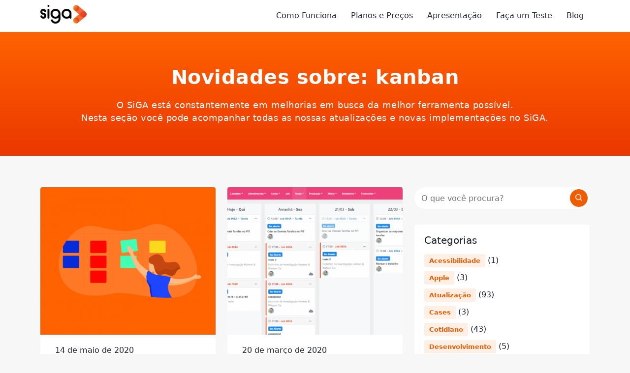

--- FILE ---
content_type: text/html; charset=UTF-8
request_url: https://www.sigasw.com.br/tag/kanban/
body_size: 11376
content:
<!DOCTYPE html>
<html lang="pt-BR">
  <head>
    <meta charset="utf-8">
    <meta http-equiv="X-UA-Compatible" content="IE=edge">
    <meta name="viewport" content="width=device-width, initial-scale=1">
    <title>Arquivos sobre kanban - SiGA</title>
    <!--[if lt IE 9]>
      <script src="https://oss.maxcdn.com/html5shiv/3.7.2/html5shiv.min.js"></script>
      <script src="https://oss.maxcdn.com/respond/1.4.2/respond.min.js"></script>
    <![endif]-->
    <meta name='robots' content='index, follow, max-image-preview:large, max-snippet:-1, max-video-preview:-1' />

	<!-- This site is optimized with the Yoast SEO plugin v26.6 - https://yoast.com/wordpress/plugins/seo/ -->
	<meta name="description" content="Artigos sobre kanban | No blog do SiGA você encontra dicas e novidades sobre gestão, finanças para ajudar seu negócio!" />
	<meta property="og:locale" content="pt_BR" />
	<meta property="og:type" content="article" />
	<meta property="og:title" content="Arquivos sobre kanban - SiGA" />
	<meta property="og:description" content="Artigos sobre kanban | No blog do SiGA você encontra dicas e novidades sobre gestão, finanças para ajudar seu negócio!" />
	<meta property="og:url" content="https://siga-site.appspot.com/tag/kanban/" />
	<meta property="og:site_name" content="SiGA" />
	<meta name="twitter:card" content="summary_large_image" />
	<meta name="twitter:site" content="@ZanshinSoftware" />
	<script type="application/ld+json" class="yoast-schema-graph">{"@context":"https://schema.org","@graph":[{"@type":"CollectionPage","@id":"https://siga-site.appspot.com/tag/kanban/","url":"https://siga-site.appspot.com/tag/kanban/","name":"Arquivos sobre kanban - SiGA","isPartOf":{"@id":"https://www.sistemaparapropaganda.com.br/#website"},"primaryImageOfPage":{"@id":"https://siga-site.appspot.com/tag/kanban/#primaryimage"},"image":{"@id":"https://siga-site.appspot.com/tag/kanban/#primaryimage"},"thumbnailUrl":"https://storage.googleapis.com/siga-site.appspot.com/1/2020/05/kanban-1000-x-580.png","description":"Artigos sobre kanban | No blog do SiGA você encontra dicas e novidades sobre gestão, finanças para ajudar seu negócio!","breadcrumb":{"@id":"https://siga-site.appspot.com/tag/kanban/#breadcrumb"},"inLanguage":"pt-BR"},{"@type":"ImageObject","inLanguage":"pt-BR","@id":"https://siga-site.appspot.com/tag/kanban/#primaryimage","url":"https://storage.googleapis.com/siga-site.appspot.com/1/2020/05/kanban-1000-x-580.png","contentUrl":"https://storage.googleapis.com/siga-site.appspot.com/1/2020/05/kanban-1000-x-580.png","width":1000,"height":580},{"@type":"BreadcrumbList","@id":"https://siga-site.appspot.com/tag/kanban/#breadcrumb","itemListElement":[{"@type":"ListItem","position":1,"name":"Início","item":"https://www.sistemaparapropaganda.com.br/"},{"@type":"ListItem","position":2,"name":"kanban"}]},{"@type":"WebSite","@id":"https://www.sistemaparapropaganda.com.br/#website","url":"https://www.sistemaparapropaganda.com.br/","name":"SiGA","description":"Sistema para Gestão de Agências","publisher":{"@id":"https://www.sistemaparapropaganda.com.br/#organization"},"potentialAction":[{"@type":"SearchAction","target":{"@type":"EntryPoint","urlTemplate":"https://www.sistemaparapropaganda.com.br/?s={search_term_string}"},"query-input":{"@type":"PropertyValueSpecification","valueRequired":true,"valueName":"search_term_string"}}],"inLanguage":"pt-BR"},{"@type":"Organization","@id":"https://www.sistemaparapropaganda.com.br/#organization","name":"Zanshin Software","url":"https://www.sistemaparapropaganda.com.br/","logo":{"@type":"ImageObject","inLanguage":"pt-BR","@id":"https://www.sistemaparapropaganda.com.br/#/schema/logo/image/","url":"https://storage.googleapis.com/siga-site.appspot.com/1/2020/03/Logo-da-Zanshin-Software.png","contentUrl":"https://storage.googleapis.com/siga-site.appspot.com/1/2020/03/Logo-da-Zanshin-Software.png","width":600,"height":141,"caption":"Zanshin Software"},"image":{"@id":"https://www.sistemaparapropaganda.com.br/#/schema/logo/image/"},"sameAs":["https://www.facebook.com/sigasw/","https://x.com/ZanshinSoftware","https://www.instagram.com/sigasw/","https://www.linkedin.com/company/zanshin-software/","https://www.youtube.com/channel/UCKNsruY5FWIfAb9ELIlTAMQ"]}]}</script>
	<!-- / Yoast SEO plugin. -->


<link rel='dns-prefetch' href='//www.sigasw.com.br' />
<link rel="alternate" type="application/rss+xml" title="Feed de tag para SiGA &raquo; kanban" href="https://www.sigasw.com.br/tag/kanban/feed/" />
<style id='wp-img-auto-sizes-contain-inline-css' type='text/css'>
img:is([sizes=auto i],[sizes^="auto," i]){contain-intrinsic-size:3000px 1500px}
/*# sourceURL=wp-img-auto-sizes-contain-inline-css */
</style>
<style id='classic-theme-styles-inline-css' type='text/css'>
/*! This file is auto-generated */
.wp-block-button__link{color:#fff;background-color:#32373c;border-radius:9999px;box-shadow:none;text-decoration:none;padding:calc(.667em + 2px) calc(1.333em + 2px);font-size:1.125em}.wp-block-file__button{background:#32373c;color:#fff;text-decoration:none}
/*# sourceURL=/wp-includes/css/classic-themes.min.css */
</style>
<link rel='stylesheet' id='cookie-law-info-css' href='https://www.sigasw.com.br/wp-content/plugins/cookie-law-info/legacy/public/css/cookie-law-info-public.css?ver=3.3.9.1' type='text/css' media='all' />
<link rel='stylesheet' id='cookie-law-info-gdpr-css' href='https://www.sigasw.com.br/wp-content/plugins/cookie-law-info/legacy/public/css/cookie-law-info-gdpr.css?ver=3.3.9.1' type='text/css' media='all' />
<link rel='stylesheet' id='blog-css' href='https://www.sigasw.com.br/wp-content/themes/siga-2020/assets/blog.css?ver=1.0' type='text/css' media='all' />
<script type="text/javascript" src="https://www.sigasw.com.br/wp-includes/js/jquery/jquery.min.js?ver=3.7.1" id="jquery-core-js"></script>
<script type="text/javascript" src="https://www.sigasw.com.br/wp-includes/js/jquery/jquery-migrate.min.js?ver=3.4.1" id="jquery-migrate-js"></script>
<script type="text/javascript" id="cookie-law-info-js-extra">
/* <![CDATA[ */
var Cli_Data = {"nn_cookie_ids":[],"cookielist":[],"non_necessary_cookies":[],"ccpaEnabled":"","ccpaRegionBased":"","ccpaBarEnabled":"","strictlyEnabled":["necessary","obligatoire"],"ccpaType":"gdpr","js_blocking":"1","custom_integration":"","triggerDomRefresh":"","secure_cookies":""};
var cli_cookiebar_settings = {"animate_speed_hide":"500","animate_speed_show":"500","background":"#FFF","border":"#b1a6a6c2","border_on":"","button_1_button_colour":"#f05c00","button_1_button_hover":"#c04a00","button_1_link_colour":"#fff","button_1_as_button":"1","button_1_new_win":"","button_2_button_colour":"#333","button_2_button_hover":"#292929","button_2_link_colour":"#444","button_2_as_button":"","button_2_hidebar":"","button_3_button_colour":"#3566bb","button_3_button_hover":"#2a5296","button_3_link_colour":"#fff","button_3_as_button":"1","button_3_new_win":"","button_4_button_colour":"#000","button_4_button_hover":"#000000","button_4_link_colour":"#333333","button_4_as_button":"","button_7_button_colour":"#61a229","button_7_button_hover":"#4e8221","button_7_link_colour":"#fff","button_7_as_button":"1","button_7_new_win":"","font_family":"inherit","header_fix":"","notify_animate_hide":"1","notify_animate_show":"","notify_div_id":"#cookie-law-info-bar","notify_position_horizontal":"right","notify_position_vertical":"bottom","scroll_close":"","scroll_close_reload":"","accept_close_reload":"","reject_close_reload":"","showagain_tab":"","showagain_background":"#fff","showagain_border":"#000","showagain_div_id":"#cookie-law-info-again","showagain_x_position":"100px","text":"#333333","show_once_yn":"","show_once":"10000","logging_on":"","as_popup":"","popup_overlay":"1","bar_heading_text":"","cookie_bar_as":"widget","popup_showagain_position":"bottom-right","widget_position":"left"};
var log_object = {"ajax_url":"https://www.sigasw.com.br/wp-admin/admin-ajax.php"};
//# sourceURL=cookie-law-info-js-extra
/* ]]> */
</script>
<script type="text/javascript" src="https://www.sigasw.com.br/wp-content/plugins/cookie-law-info/legacy/public/js/cookie-law-info-public.js?ver=3.3.9.1" id="cookie-law-info-js"></script>
<link rel="https://api.w.org/" href="https://www.sigasw.com.br/wp-json/" /><link rel="alternate" title="JSON" type="application/json" href="https://www.sigasw.com.br/wp-json/wp/v2/tags/98" /><link rel="EditURI" type="application/rsd+xml" title="RSD" href="https://www.sigasw.com.br/xmlrpc.php?rsd" />
<meta name="generator" content="WordPress 6.9" />
<link rel="canonical" href="https://sigasw.com.br/tag/kanban" />
<!-- Não existe versão amphtml disponível para essa URL. -->
    
  <script type="application/ld+json">
    [
    {
        "@context": "https://schema.org",
        "@type": "AboutPage",
        "name": "Sobre a Zanshin Software e o sistema SiGA",
        "description": "A Zanshin Software desenvolve soluções que simplificam a gestão do seu negócio desde 2005. Nosso principal produto é o SiGA — um sistema de gestão para agências de publicidade que une controle de Jobs, Tarefas, Mídia, Produção e Financeiro em uma única plataforma.",
        "url": "https://sigasw.com.br",
        "mainEntity": {
            "@type": "Organization",
            "name": "Zanshin Software",
            "url": "https://zanshinsoftware.com",
            "brand": {
                "@type": "Brand",
                "name": "SiGA"
            },
            "sameAs": [
                "https://www.facebook.com/sigasw",
                "https://www.instagram.com/sigasw",
                "https://www.linkedin.com/company/zanshin-software/",
                "https://x.com/ZanshinSoftware/"
            ]
        }
    },
    {
        "@context": "https://schema.org",
        "@type": "Product",
        "brand": "SiGA",
        "name": "Sistema de Gestão para Agências de Publicidade e Propaganda - SiGA.",
        "image": "https://www.sigasw.com.br/wp-content/themes/siga-2020/assets/images/brand.jpg",
        "description": "Sistema de Gestão para Agências de Publicidade, Comunicação e Marketing. Gerencie Jobs, Tarefas, Mídia, Produção e Financeiro em um só lugar. Teste gratuitamente por 15 dias, sem restrições.",
        "aggregateRating": {
            "@type": "AggregateRating",
            "ratingValue": "5",
            "reviewCount": "5"
        }
    }
]  </script>
    
    <!-- Global site tag (gtag.js) - Google Ads: 1056706917 -->
<script async src="https://www.googletagmanager.com/gtag/js?id=AW-1056706917"></script>
<script>
  window.dataLayer = window.dataLayer || [];
  function gtag(){dataLayer.push(arguments);}
  gtag('js', new Date());

  gtag('config', 'AW-1056706917');
</script>
<!-- End Global site tag (gtag.js) - Google Ads: 1056706917 -->
    <!-- Google tag (gtag.js) -->
<script async src="https://www.googletagmanager.com/gtag/js?id=G-C9Q62SSHP2"></script>
<script>
  window.dataLayer = window.dataLayer || [];
  function gtag(){dataLayer.push(arguments);}
  gtag('js', new Date());

  gtag('config', 'G-C9Q62SSHP2');
</script>
    <!-- Facebook Pixel Code -->
<script>
  !function(f,b,e,v,n,t,s)
  {if(f.fbq)return;n=f.fbq=function(){n.callMethod?
  n.callMethod.apply(n,arguments):n.queue.push(arguments)};
  if(!f._fbq)f._fbq=n;n.push=n;n.loaded=!0;n.version='2.0';
  n.queue=[];t=b.createElement(e);t.async=!0;
  t.src=v;s=b.getElementsByTagName(e)[0];
  s.parentNode.insertBefore(t,s)}(window, document,'script',
  'https://connect.facebook.net/en_US/fbevents.js');
  fbq('init', '1004075389646408');
  fbq('track', 'PageView');
</script>
<noscript><img height="1" width="1" style="display:none" src="https://www.facebook.com/tr?id=1004075389646408&ev=PageView&noscript=1" /></noscript>
<!-- End Facebook Pixel Code -->
  <style id='global-styles-inline-css' type='text/css'>
:root{--wp--preset--aspect-ratio--square: 1;--wp--preset--aspect-ratio--4-3: 4/3;--wp--preset--aspect-ratio--3-4: 3/4;--wp--preset--aspect-ratio--3-2: 3/2;--wp--preset--aspect-ratio--2-3: 2/3;--wp--preset--aspect-ratio--16-9: 16/9;--wp--preset--aspect-ratio--9-16: 9/16;--wp--preset--color--black: #000000;--wp--preset--color--cyan-bluish-gray: #abb8c3;--wp--preset--color--white: #ffffff;--wp--preset--color--pale-pink: #f78da7;--wp--preset--color--vivid-red: #cf2e2e;--wp--preset--color--luminous-vivid-orange: #ff6900;--wp--preset--color--luminous-vivid-amber: #fcb900;--wp--preset--color--light-green-cyan: #7bdcb5;--wp--preset--color--vivid-green-cyan: #00d084;--wp--preset--color--pale-cyan-blue: #8ed1fc;--wp--preset--color--vivid-cyan-blue: #0693e3;--wp--preset--color--vivid-purple: #9b51e0;--wp--preset--gradient--vivid-cyan-blue-to-vivid-purple: linear-gradient(135deg,rgb(6,147,227) 0%,rgb(155,81,224) 100%);--wp--preset--gradient--light-green-cyan-to-vivid-green-cyan: linear-gradient(135deg,rgb(122,220,180) 0%,rgb(0,208,130) 100%);--wp--preset--gradient--luminous-vivid-amber-to-luminous-vivid-orange: linear-gradient(135deg,rgb(252,185,0) 0%,rgb(255,105,0) 100%);--wp--preset--gradient--luminous-vivid-orange-to-vivid-red: linear-gradient(135deg,rgb(255,105,0) 0%,rgb(207,46,46) 100%);--wp--preset--gradient--very-light-gray-to-cyan-bluish-gray: linear-gradient(135deg,rgb(238,238,238) 0%,rgb(169,184,195) 100%);--wp--preset--gradient--cool-to-warm-spectrum: linear-gradient(135deg,rgb(74,234,220) 0%,rgb(151,120,209) 20%,rgb(207,42,186) 40%,rgb(238,44,130) 60%,rgb(251,105,98) 80%,rgb(254,248,76) 100%);--wp--preset--gradient--blush-light-purple: linear-gradient(135deg,rgb(255,206,236) 0%,rgb(152,150,240) 100%);--wp--preset--gradient--blush-bordeaux: linear-gradient(135deg,rgb(254,205,165) 0%,rgb(254,45,45) 50%,rgb(107,0,62) 100%);--wp--preset--gradient--luminous-dusk: linear-gradient(135deg,rgb(255,203,112) 0%,rgb(199,81,192) 50%,rgb(65,88,208) 100%);--wp--preset--gradient--pale-ocean: linear-gradient(135deg,rgb(255,245,203) 0%,rgb(182,227,212) 50%,rgb(51,167,181) 100%);--wp--preset--gradient--electric-grass: linear-gradient(135deg,rgb(202,248,128) 0%,rgb(113,206,126) 100%);--wp--preset--gradient--midnight: linear-gradient(135deg,rgb(2,3,129) 0%,rgb(40,116,252) 100%);--wp--preset--font-size--small: 13px;--wp--preset--font-size--medium: 20px;--wp--preset--font-size--large: 36px;--wp--preset--font-size--x-large: 42px;--wp--preset--spacing--20: 0.44rem;--wp--preset--spacing--30: 0.67rem;--wp--preset--spacing--40: 1rem;--wp--preset--spacing--50: 1.5rem;--wp--preset--spacing--60: 2.25rem;--wp--preset--spacing--70: 3.38rem;--wp--preset--spacing--80: 5.06rem;--wp--preset--shadow--natural: 6px 6px 9px rgba(0, 0, 0, 0.2);--wp--preset--shadow--deep: 12px 12px 50px rgba(0, 0, 0, 0.4);--wp--preset--shadow--sharp: 6px 6px 0px rgba(0, 0, 0, 0.2);--wp--preset--shadow--outlined: 6px 6px 0px -3px rgb(255, 255, 255), 6px 6px rgb(0, 0, 0);--wp--preset--shadow--crisp: 6px 6px 0px rgb(0, 0, 0);}:where(.is-layout-flex){gap: 0.5em;}:where(.is-layout-grid){gap: 0.5em;}body .is-layout-flex{display: flex;}.is-layout-flex{flex-wrap: wrap;align-items: center;}.is-layout-flex > :is(*, div){margin: 0;}body .is-layout-grid{display: grid;}.is-layout-grid > :is(*, div){margin: 0;}:where(.wp-block-columns.is-layout-flex){gap: 2em;}:where(.wp-block-columns.is-layout-grid){gap: 2em;}:where(.wp-block-post-template.is-layout-flex){gap: 1.25em;}:where(.wp-block-post-template.is-layout-grid){gap: 1.25em;}.has-black-color{color: var(--wp--preset--color--black) !important;}.has-cyan-bluish-gray-color{color: var(--wp--preset--color--cyan-bluish-gray) !important;}.has-white-color{color: var(--wp--preset--color--white) !important;}.has-pale-pink-color{color: var(--wp--preset--color--pale-pink) !important;}.has-vivid-red-color{color: var(--wp--preset--color--vivid-red) !important;}.has-luminous-vivid-orange-color{color: var(--wp--preset--color--luminous-vivid-orange) !important;}.has-luminous-vivid-amber-color{color: var(--wp--preset--color--luminous-vivid-amber) !important;}.has-light-green-cyan-color{color: var(--wp--preset--color--light-green-cyan) !important;}.has-vivid-green-cyan-color{color: var(--wp--preset--color--vivid-green-cyan) !important;}.has-pale-cyan-blue-color{color: var(--wp--preset--color--pale-cyan-blue) !important;}.has-vivid-cyan-blue-color{color: var(--wp--preset--color--vivid-cyan-blue) !important;}.has-vivid-purple-color{color: var(--wp--preset--color--vivid-purple) !important;}.has-black-background-color{background-color: var(--wp--preset--color--black) !important;}.has-cyan-bluish-gray-background-color{background-color: var(--wp--preset--color--cyan-bluish-gray) !important;}.has-white-background-color{background-color: var(--wp--preset--color--white) !important;}.has-pale-pink-background-color{background-color: var(--wp--preset--color--pale-pink) !important;}.has-vivid-red-background-color{background-color: var(--wp--preset--color--vivid-red) !important;}.has-luminous-vivid-orange-background-color{background-color: var(--wp--preset--color--luminous-vivid-orange) !important;}.has-luminous-vivid-amber-background-color{background-color: var(--wp--preset--color--luminous-vivid-amber) !important;}.has-light-green-cyan-background-color{background-color: var(--wp--preset--color--light-green-cyan) !important;}.has-vivid-green-cyan-background-color{background-color: var(--wp--preset--color--vivid-green-cyan) !important;}.has-pale-cyan-blue-background-color{background-color: var(--wp--preset--color--pale-cyan-blue) !important;}.has-vivid-cyan-blue-background-color{background-color: var(--wp--preset--color--vivid-cyan-blue) !important;}.has-vivid-purple-background-color{background-color: var(--wp--preset--color--vivid-purple) !important;}.has-black-border-color{border-color: var(--wp--preset--color--black) !important;}.has-cyan-bluish-gray-border-color{border-color: var(--wp--preset--color--cyan-bluish-gray) !important;}.has-white-border-color{border-color: var(--wp--preset--color--white) !important;}.has-pale-pink-border-color{border-color: var(--wp--preset--color--pale-pink) !important;}.has-vivid-red-border-color{border-color: var(--wp--preset--color--vivid-red) !important;}.has-luminous-vivid-orange-border-color{border-color: var(--wp--preset--color--luminous-vivid-orange) !important;}.has-luminous-vivid-amber-border-color{border-color: var(--wp--preset--color--luminous-vivid-amber) !important;}.has-light-green-cyan-border-color{border-color: var(--wp--preset--color--light-green-cyan) !important;}.has-vivid-green-cyan-border-color{border-color: var(--wp--preset--color--vivid-green-cyan) !important;}.has-pale-cyan-blue-border-color{border-color: var(--wp--preset--color--pale-cyan-blue) !important;}.has-vivid-cyan-blue-border-color{border-color: var(--wp--preset--color--vivid-cyan-blue) !important;}.has-vivid-purple-border-color{border-color: var(--wp--preset--color--vivid-purple) !important;}.has-vivid-cyan-blue-to-vivid-purple-gradient-background{background: var(--wp--preset--gradient--vivid-cyan-blue-to-vivid-purple) !important;}.has-light-green-cyan-to-vivid-green-cyan-gradient-background{background: var(--wp--preset--gradient--light-green-cyan-to-vivid-green-cyan) !important;}.has-luminous-vivid-amber-to-luminous-vivid-orange-gradient-background{background: var(--wp--preset--gradient--luminous-vivid-amber-to-luminous-vivid-orange) !important;}.has-luminous-vivid-orange-to-vivid-red-gradient-background{background: var(--wp--preset--gradient--luminous-vivid-orange-to-vivid-red) !important;}.has-very-light-gray-to-cyan-bluish-gray-gradient-background{background: var(--wp--preset--gradient--very-light-gray-to-cyan-bluish-gray) !important;}.has-cool-to-warm-spectrum-gradient-background{background: var(--wp--preset--gradient--cool-to-warm-spectrum) !important;}.has-blush-light-purple-gradient-background{background: var(--wp--preset--gradient--blush-light-purple) !important;}.has-blush-bordeaux-gradient-background{background: var(--wp--preset--gradient--blush-bordeaux) !important;}.has-luminous-dusk-gradient-background{background: var(--wp--preset--gradient--luminous-dusk) !important;}.has-pale-ocean-gradient-background{background: var(--wp--preset--gradient--pale-ocean) !important;}.has-electric-grass-gradient-background{background: var(--wp--preset--gradient--electric-grass) !important;}.has-midnight-gradient-background{background: var(--wp--preset--gradient--midnight) !important;}.has-small-font-size{font-size: var(--wp--preset--font-size--small) !important;}.has-medium-font-size{font-size: var(--wp--preset--font-size--medium) !important;}.has-large-font-size{font-size: var(--wp--preset--font-size--large) !important;}.has-x-large-font-size{font-size: var(--wp--preset--font-size--x-large) !important;}
/*# sourceURL=global-styles-inline-css */
</style>
</head>
  <body class="archive tag tag-kanban tag-98 wp-theme-siga-2020">
    
<header class="blog-header">
  <div class="container">
    <a class="blog-brand" href="https://www.sigasw.com.br" title="Sistema para Gestão de Agências">
      <img src="https://www.sigasw.com.br/wp-content/themes/siga-2020/assets/images/brand.jpg" alt="Sistema para Gestão de Agências"/>
    </a>

    <nav>
      <ul>
        <li><a href="https://www.sigasw.com.br/como-funciona">Como Funciona</a></li>
        <li><a href="https://www.sigasw.com.br/planos">Planos e Preços</a></li>
        <li><a href="https://www.sigasw.com.br/apresentacao">Apresentação</a></li>
        <li><a href="https://cadastro.sigasw.com.br/">Faça um Teste</a></li>
        <li><a href="https://www.sigasw.com.br/blog">Blog</a></li>
      </ul>
    </nav>
  </div>
</header>

<main class="blog-content">
  <div class="blog-title">
    <div class="container">
              <h1>Novidades sobre: kanban</h1>
      
      <p>O SiGA está constantemente em melhorias em busca da melhor ferramenta possível. <br> Nesta seção você pode acompanhar todas as nossas atualizações e novas implementações no SiGA.</p>
    </div>
  </div>

  <div class="blog-content-area">
    <div class="container">
      <div class="row">
        <div class="col-lg-4 order-lg-2">
          
<aside class="blog-sidebar">
  <section class="sidebar-search">
  <form method="get" action="https://www.sigasw.com.br">
    <fieldset>
      <input type="text" placeholder="O que você procura?" name="s" value="" title="Pesquisar por">
      <button type="submit">
        <img src="https://www.sigasw.com.br/wp-content/themes/siga-2020/assets/images/icon-search.png" alt="Pesquisar"/>
      </button>
    </fieldset>
  </form>
</section>

  <section class="sidebar-categories">
    <div class="card">
      <h3 class="mb-3">Categorias</h3>
      <ul class="post-categories mb-0">
        	<li class="cat-item cat-item-19"><a href="https://www.sigasw.com.br/categoria/acessibilidade/">Acessibilidade</a> (1)
</li>
	<li class="cat-item cat-item-4"><a href="https://www.sigasw.com.br/categoria/apple/">Apple</a> (3)
</li>
	<li class="cat-item cat-item-44"><a href="https://www.sigasw.com.br/categoria/atualizacao/">Atualização</a> (93)
</li>
	<li class="cat-item cat-item-65"><a href="https://www.sigasw.com.br/categoria/cases/">Cases</a> (3)
</li>
	<li class="cat-item cat-item-6"><a href="https://www.sigasw.com.br/categoria/cotidiano/">Cotidiano</a> (43)
</li>
	<li class="cat-item cat-item-20"><a href="https://www.sigasw.com.br/categoria/desenvolvimento/">Desenvolvimento</a> (5)
</li>
	<li class="cat-item cat-item-21"><a href="https://www.sigasw.com.br/categoria/design/">Design</a> (4)
</li>
	<li class="cat-item cat-item-17"><a href="https://www.sigasw.com.br/categoria/geral/">Geral</a> (15)
</li>
	<li class="cat-item cat-item-14"><a href="https://www.sigasw.com.br/categoria/gestao/">Gestão</a> (30)
</li>
	<li class="cat-item cat-item-52"><a href="https://www.sigasw.com.br/categoria/humor/">Humor</a> (1)
</li>
	<li class="cat-item cat-item-53"><a href="https://www.sigasw.com.br/categoria/imprensa/">Imprensa</a> (6)
</li>
	<li class="cat-item cat-item-2"><a href="https://www.sigasw.com.br/categoria/internet/">Internet</a> (16)
</li>
	<li class="cat-item cat-item-18"><a href="https://www.sigasw.com.br/categoria/linux/">Linux</a> (4)
</li>
	<li class="cat-item cat-item-24"><a href="https://www.sigasw.com.br/categoria/paguei/">paguei</a> (1)
</li>
	<li class="cat-item cat-item-8"><a href="https://www.sigasw.com.br/categoria/publicidade/">Publicidade</a> (35)
</li>
	<li class="cat-item cat-item-45"><a href="https://www.sigasw.com.br/categoria/semcategoria/">Sem categoria</a> (5)
</li>
	<li class="cat-item cat-item-25"><a href="https://www.sigasw.com.br/categoria/servicos/">Serviços</a> (8)
</li>
	<li class="cat-item cat-item-16"><a href="https://www.sigasw.com.br/categoria/siga/">SiGA</a> (58)
</li>
	<li class="cat-item cat-item-3"><a href="https://www.sigasw.com.br/categoria/software/">Software</a> (7)
</li>
 
      </ul>
    </div>
  </section>
</aside>
        </div>

        <div class="col-lg-8 order-lg-1">
          <section class="content-post">
            <div class="row">
              
                                                
<div class="col-md-6">
  <article class="blog-post">
    <div class="blog-post-image">
      <img width="768" height="445" src="https://storage.googleapis.com/siga-site.appspot.com/1/2020/05/kanban-1000-x-580-768x445.png" class="attachment-medium_large size-medium_large wp-post-image" alt="" decoding="async" fetchpriority="high" srcset="https://storage.googleapis.com/siga-site.appspot.com/1/2020/05/kanban-1000-x-580-768x445.png 768w, https://storage.googleapis.com/siga-site.appspot.com/1/2020/05/kanban-1000-x-580-300x174.png 300w, https://storage.googleapis.com/siga-site.appspot.com/1/2020/05/kanban-1000-x-580.png 1000w" sizes="(max-width: 768px) 100vw, 768px" />    </div>

    <div class="blog-post-header">
      <div class="card-padding">
        <p class="text-meta">14 de maio de 2020</p>
        <ul class="post-categories">
	<li><a href="https://www.sigasw.com.br/categoria/atualizacao/" rel="category tag">Atualização</a></li></ul>        <h2><a href="https://www.sigasw.com.br/blog/nova-pauta-kanban-por-situacao-prazo-ou-responsavel/">Nova pauta kanban, por situação, prazo ou responsável!</a></h2>
        <a href="https://www.sigasw.com.br/blog/nova-pauta-kanban-por-situacao-prazo-ou-responsavel/">Leia Mais</a>
      </div>
    </div>
  </article>
</div>                                  
<div class="col-md-6">
  <article class="blog-post">
    <div class="blog-post-image">
      <img width="768" height="350" src="https://storage.googleapis.com/siga-site.appspot.com/1/2020/03/SiGA-Pauta-Semanal-768x350.png" class="attachment-medium_large size-medium_large wp-post-image" alt="Jobs e tarefas na Pauta Kanban" decoding="async" srcset="https://storage.googleapis.com/siga-site.appspot.com/1/2020/03/SiGA-Pauta-Semanal-768x350.png 768w, https://storage.googleapis.com/siga-site.appspot.com/1/2020/03/SiGA-Pauta-Semanal-300x137.png 300w, https://storage.googleapis.com/siga-site.appspot.com/1/2020/03/SiGA-Pauta-Semanal-1024x467.png 1024w, https://storage.googleapis.com/siga-site.appspot.com/1/2020/03/SiGA-Pauta-Semanal-1536x700.png 1536w, https://storage.googleapis.com/siga-site.appspot.com/1/2020/03/SiGA-Pauta-Semanal.png 1903w" sizes="(max-width: 768px) 100vw, 768px" />    </div>

    <div class="blog-post-header">
      <div class="card-padding">
        <p class="text-meta">20 de março de 2020</p>
        <ul class="post-categories">
	<li><a href="https://www.sigasw.com.br/categoria/atualizacao/" rel="category tag">Atualização</a></li></ul>        <h2><a href="https://www.sigasw.com.br/blog/jobs-e-tarefas-na-pauta-semanal-kanban/">Jobs e tarefas na Pauta semanal (kanban).</a></h2>
        <a href="https://www.sigasw.com.br/blog/jobs-e-tarefas-na-pauta-semanal-kanban/">Leia Mais</a>
      </div>
    </div>
  </article>
</div>                                  
<div class="col-md-6">
  <article class="blog-post">
    <div class="blog-post-image">
      <img width="768" height="378" src="https://storage.googleapis.com/siga-site.appspot.com/1/2020/03/Pauta-Semanal-768x378.gif" class="attachment-medium_large size-medium_large wp-post-image" alt="Pauta Semanal" decoding="async" srcset="https://storage.googleapis.com/siga-site.appspot.com/1/2020/03/Pauta-Semanal-768x378.gif 768w, https://storage.googleapis.com/siga-site.appspot.com/1/2020/03/Pauta-Semanal-300x148.gif 300w" sizes="(max-width: 768px) 100vw, 768px" />    </div>

    <div class="blog-post-header">
      <div class="card-padding">
        <p class="text-meta">22 de outubro de 2019</p>
        <ul class="post-categories">
	<li><a href="https://www.sigasw.com.br/categoria/atualizacao/" rel="category tag">Atualização</a></li></ul>        <h2><a href="https://www.sigasw.com.br/blog/pauta-semanal-interatividade-na-gestao-dos-prazos-de-jobs/">Pauta semanal: interatividade na gestão dos prazos de jobs</a></h2>
        <a href="https://www.sigasw.com.br/blog/pauta-semanal-interatividade-na-gestao-dos-prazos-de-jobs/">Leia Mais</a>
      </div>
    </div>
  </article>
</div>                
                          </div>

            <div class="navigation text-center"><p></p></div>
          </section>
        </div>
        
      </div>
    </div>
  </div>
</main>


<footer class="blog-footer">
  <section class="row-trial gradient">
    <div class="container">

      <h2 class="mb-3">Pronto para simplificar a gestão da sua agência?</h2>
      <p>Teste gratuitamente por 15 dias — sem restrições, sem cartão e sem compromisso.</p>

      <form class="form-registration" action="https://cadastro.sigasw.com.br/" method="get">
        <fieldset>
          <input type="email" placeholder="Seu e-mail" name="email" value="" autocomplete="email" title="Preencha seu email para testar">
          <button type="submit">Teste Agora</button>
        </fieldset>
        <p class="error-message">O email que você informou não é válido!</p>
        <p><small>Ainda com dúvidas? Ligue ou converse pelo chat que lhe ajudaremos!</small></p>
      </form>

    </div>
  </section>

  <section class="row-nav">
    <div class="container">
      <div class="row">
        <div class="col-sm-6 col-lg-3">
          <h2>Sobre o SiGA</h2>
          <nav>
            <a href="https://www.sigasw.com.br/como-funciona">Como Funciona</a>
            <a href="https://www.sigasw.com.br/planos">Planos e Preços</a>
            <a href="https://www.sigasw.com.br/apresentacao">Apresentação</a>
            <a href="https://cadastro.sigasw.com.br/">Faça um Teste</a>
            <a href="https://zanshinsoftware.com">Sobre Nós</a>
            <a href="https://www.sigasw.com.br/o-que-inspira-o-siga">O que inspira o SiGA?</a>
            <a href="https://www.sigasw.com.br/termos">Termos de Uso</a>
            <a href="https://www.sigasw.com.br/politica-de-privacidade">Política de Privacidade</a>
            <a href="https://www.sigasw.com.br/protecao-de-dados" target="_blank">Proteção de Dados - LGPD</a>
            <a href="https://www.sigasw.com.br/blog">Novidades</a>
            <a href="http://sigasw.betteruptime.com/" target="_blank" rel="noopener">Status do Sistema</a>
          </nav>
        </div>

        <div class="col-sm-6 col-lg-3">
          <h2>Suporte</h2>
          <nav>
            <a href="https://ajuda.zanshinsoftware.com/siga">Central de Ajuda</a>
            <a href="https://ajuda.zanshinsoftware.com/siga/videos">Video Aulas</a>
            <a href="https://ajuda.zanshinsoftware.com/siga/suporte">Envie sua Solicitação</a>
          </nav>
        </div>

        <div class="col-sm-6 col-lg-3">
          <h2>Vendas</h2>
          <nav>
            <a href="tel:5137621077">(51) 3762-1077</a>
            <a href="tel:51989035779">(51) 98903-5779</a>
            <a href="mailto:comercial@zanshinsoftware.com">comercial@zanshinsoftware.com</a>
          </nav>
        </div>

        <div class="col-sm-6 col-lg-3">
          <h2>Siga-nos</h2>
          <nav class="social">
            <a href="https://www.facebook.com/sigasw/" title="Página do SiGA no Facebook" target="_blank" rel="noopener">
              <img src="https://www.sigasw.com.br/wp-content/themes/siga-2020/assets/images/icon-facebook.jpg" loading="lazy" alt="Facebook do SiGA"/>
            </a>
            <a href="https://www.instagram.com/sigasw/" title="Página do SiGA no Instagram" target="_blank" rel="noopener">
              <img src="https://www.sigasw.com.br/wp-content/themes/siga-2020/assets/images/icon-instagram.jpg" loading="lazy" alt="Instagram do SiGA"/>
            </a>
            <a href="https://twitter.com/ZanshinSoftware/" title="Página da Zanshin Software no Twitter" target="_blank" rel="noopener">
              <img src="https://www.sigasw.com.br/wp-content/themes/siga-2020/assets/images/icon-twitter.jpg" loading="lazy" alt="Twitter do SiGA"/>
            </a>
            <a href="https://www.linkedin.com/company/zanshin-software/" title="Página da Zanshin Software no Linkedin" target="_blank" rel="noopener">
              <img src="https://www.sigasw.com.br/wp-content/themes/siga-2020/assets/images/icon-linkedin.jpg" loading="lazy" alt="Linkedin do SiGA"/>
            </a>
          </nav>
        </div>
      </div>
    </div>
  </section>

  <section class="row-company">
    <div class="container">
      <a href="https://zanshinsoftware.com" title="Site da Zanshin Software">
        <img src="https://www.sigasw.com.br/wp-content/themes/siga-2020/assets/images/company.jpg" loading="lazy" alt="Logo da Zanshin Software"/>
      </a>
    </div>
  </section>
</footer>
    
    <script type="speculationrules">
{"prefetch":[{"source":"document","where":{"and":[{"href_matches":"/*"},{"not":{"href_matches":["/wp-*.php","/wp-admin/*","/siga-site.appspot.com/1/*","/wp-content/*","/wp-content/plugins/*","/wp-content/themes/siga-2020/*","/*\\?(.+)"]}},{"not":{"selector_matches":"a[rel~=\"nofollow\"]"}},{"not":{"selector_matches":".no-prefetch, .no-prefetch a"}}]},"eagerness":"conservative"}]}
</script>
<!--googleoff: all--><div id="cookie-law-info-bar" data-nosnippet="true"><span><div class="cli-bar-container cli-style-v2"><div class="cli-bar-message"><p>Este site utiliza cookies para melhorar a experiência na navegação e teste do sistema.</p><p>Por favor, leia nossa <a href="/politica-de-privacidade">política de privacidade</a>.</p></div><div class="cli-bar-btn_container"><a role='button' data-cli_action="accept" id="cookie_action_close_header" class="medium cli-plugin-button cli-plugin-main-button cookie_action_close_header cli_action_button wt-cli-accept-btn" style="margin:0px 0px 0px 0px">ACEITAR</a></div></div></span></div><div id="cookie-law-info-again" data-nosnippet="true"><span id="cookie_hdr_showagain">Privacy &amp; Cookies Policy</span></div><div class="cli-modal" data-nosnippet="true" id="cliSettingsPopup" tabindex="-1" role="dialog" aria-labelledby="cliSettingsPopup" aria-hidden="true">
  <div class="cli-modal-dialog" role="document">
	<div class="cli-modal-content cli-bar-popup">
		  <button type="button" class="cli-modal-close" id="cliModalClose">
			<svg class="" viewBox="0 0 24 24"><path d="M19 6.41l-1.41-1.41-5.59 5.59-5.59-5.59-1.41 1.41 5.59 5.59-5.59 5.59 1.41 1.41 5.59-5.59 5.59 5.59 1.41-1.41-5.59-5.59z"></path><path d="M0 0h24v24h-24z" fill="none"></path></svg>
			<span class="wt-cli-sr-only">Fechar</span>
		  </button>
		  <div class="cli-modal-body">
			<div class="cli-container-fluid cli-tab-container">
	<div class="cli-row">
		<div class="cli-col-12 cli-align-items-stretch cli-px-0">
			<div class="cli-privacy-overview">
				<h4>Privacy Overview</h4>				<div class="cli-privacy-content">
					<div class="cli-privacy-content-text">This website uses cookies to improve your experience while you navigate through the website. Out of these cookies, the cookies that are categorized as necessary are stored on your browser as they are essential for the working of basic functionalities of the website. We also use third-party cookies that help us analyze and understand how you use this website. These cookies will be stored in your browser only with your consent. You also have the option to opt-out of these cookies. But opting out of some of these cookies may have an effect on your browsing experience.</div>
				</div>
				<a class="cli-privacy-readmore" aria-label="Mostrar mais" role="button" data-readmore-text="Mostrar mais" data-readless-text="Mostrar menos"></a>			</div>
		</div>
		<div class="cli-col-12 cli-align-items-stretch cli-px-0 cli-tab-section-container">
												<div class="cli-tab-section">
						<div class="cli-tab-header">
							<a role="button" tabindex="0" class="cli-nav-link cli-settings-mobile" data-target="necessary" data-toggle="cli-toggle-tab">
								Necessary							</a>
															<div class="wt-cli-necessary-checkbox">
									<input type="checkbox" class="cli-user-preference-checkbox"  id="wt-cli-checkbox-necessary" data-id="checkbox-necessary" checked="checked"  />
									<label class="form-check-label" for="wt-cli-checkbox-necessary">Necessary</label>
								</div>
								<span class="cli-necessary-caption">Sempre ativado</span>
													</div>
						<div class="cli-tab-content">
							<div class="cli-tab-pane cli-fade" data-id="necessary">
								<div class="wt-cli-cookie-description">
									Necessary cookies are absolutely essential for the website to function properly. This category only includes cookies that ensures basic functionalities and security features of the website. These cookies do not store any personal information.								</div>
							</div>
						</div>
					</div>
																	<div class="cli-tab-section">
						<div class="cli-tab-header">
							<a role="button" tabindex="0" class="cli-nav-link cli-settings-mobile" data-target="non-necessary" data-toggle="cli-toggle-tab">
								Non-necessary							</a>
															<div class="cli-switch">
									<input type="checkbox" id="wt-cli-checkbox-non-necessary" class="cli-user-preference-checkbox"  data-id="checkbox-non-necessary" checked='checked' />
									<label for="wt-cli-checkbox-non-necessary" class="cli-slider" data-cli-enable="Ativado" data-cli-disable="Desativado"><span class="wt-cli-sr-only">Non-necessary</span></label>
								</div>
													</div>
						<div class="cli-tab-content">
							<div class="cli-tab-pane cli-fade" data-id="non-necessary">
								<div class="wt-cli-cookie-description">
									Any cookies that may not be particularly necessary for the website to function and is used specifically to collect user personal data via analytics, ads, other embedded contents are termed as non-necessary cookies. It is mandatory to procure user consent prior to running these cookies on your website.								</div>
							</div>
						</div>
					</div>
										</div>
	</div>
</div>
		  </div>
		  <div class="cli-modal-footer">
			<div class="wt-cli-element cli-container-fluid cli-tab-container">
				<div class="cli-row">
					<div class="cli-col-12 cli-align-items-stretch cli-px-0">
						<div class="cli-tab-footer wt-cli-privacy-overview-actions">
						
															<a id="wt-cli-privacy-save-btn" role="button" tabindex="0" data-cli-action="accept" class="wt-cli-privacy-btn cli_setting_save_button wt-cli-privacy-accept-btn cli-btn">SALVAR E ACEITAR</a>
													</div>
						
					</div>
				</div>
			</div>
		</div>
	</div>
  </div>
</div>
<div class="cli-modal-backdrop cli-fade cli-settings-overlay"></div>
<div class="cli-modal-backdrop cli-fade cli-popupbar-overlay"></div>
<!--googleon: all--><script type="text/javascript" src="https://www.sigasw.com.br/wp-content/themes/siga-2020/assets/blog.js?ver=1.0" id="blog-js"></script>
    <!-- Olark Code -->
<script type="text/javascript" async>
;(function(o,l,a,r,k,y){if(o.olark)return;
r="script";y=l.createElement(r);r=l.getElementsByTagName(r)[0];
y.async=1;y.src="//"+a;r.parentNode.insertBefore(y,r);
y=o.olark=function(){k.s.push(arguments);k.t.push(+new Date)};
y.extend=function(i,j){y("extend",i,j)};
y.identify=function(i){y("identify",k.i=i)};
y.configure=function(i,j){y("configure",i,j);k.c[i]=j};
k=y._={s:[],t:[+new Date],c:{},l:a};
})(window,document,"static.olark.com/jsclient/loader.js");
/* Add configuration calls below this comment */
olark.configure('system.group', '1665c895dd7fdf2b4422c207359857d1');
// olark.configure('box.start_hidden', true);
olark('api.box.onHide', function() {
  olark('api.box.shrink');
});
olark.identify('2625-571-10-7693');</script>
<!-- End Olark Code -->
  </body>
</html>